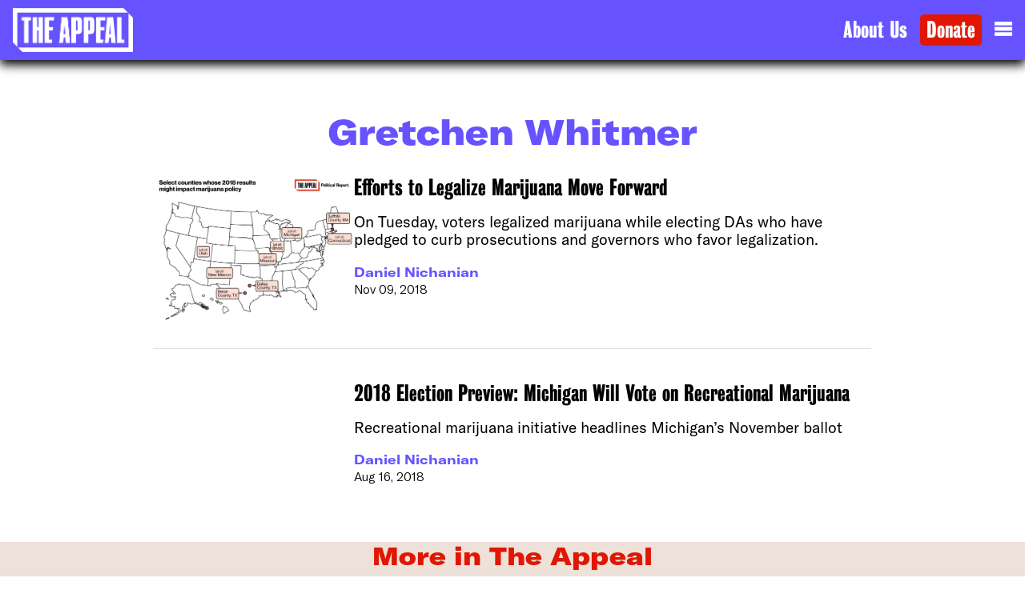

--- FILE ---
content_type: text/html; charset=UTF-8
request_url: https://theappeal.org/politicalreport-category/gretchen-whitmer/
body_size: 12142
content:
<!DOCTYPE html>
<html lang="en-US">
	<head>
		<meta charset="UTF-8">
		<link rel='preload' href='https://theappeal.org/wp-content/themes/ijt/assets/webfonts/GT-America-Extended-Black.subset.woff2' as='font' crossorigin='anonymous' type='font/woff2' />
<link rel='preload' href='https://theappeal.org/wp-content/themes/ijt/assets/webfonts/GT-America-Standard-Regular.subset.woff2' as='font' crossorigin='anonymous' type='font/woff2' />
<link rel='preload' href='https://theappeal.org/wp-content/themes/ijt/assets/webfonts/GT-America-Standard-Light.woff2' as='font' crossorigin='anonymous' type='font/woff2' />
<link rel='preload' href='https://theappeal.org/wp-content/themes/ijt/assets/webfonts/GT-America-Extended-Bold.subset.woff2' as='font' crossorigin='anonymous' type='font/woff2' />
<meta name='robots' content='index, follow, max-image-preview:large, max-snippet:-1, max-video-preview:-1' />
	<style>img:is([sizes="auto" i], [sizes^="auto," i]) { contain-intrinsic-size: 3000px 1500px }</style>
		<!-- Google tag (gtag.js) -->
	<script>
		window.dataLayer = window.dataLayer || [];
		function gtag(){dataLayer.push(arguments);}
		gtag('js', new Date());

		gtag('config', 'G-EFDGBGG5L6', {
			'article_category': [],
			'article_author': ['daniel-nichanian']		});
	</script>
	
	<!-- This site is optimized with the Yoast SEO plugin v25.7 - https://yoast.com/wordpress/plugins/seo/ -->
	<title>Gretchen Whitmer Archives - The Appeal</title>
	<link rel="canonical" href="https://theappeal.org/politicalreport-category/gretchen-whitmer/" />
	<script type="application/ld+json" class="yoast-schema-graph">{"@context":"https://schema.org","@graph":[{"@type":"CollectionPage","@id":"https://theappeal.org/politicalreport-category/gretchen-whitmer/","url":"https://theappeal.org/politicalreport-category/gretchen-whitmer/","name":"Gretchen Whitmer Archives - The Appeal","isPartOf":{"@id":"https://theappeal.org/#website"},"primaryImageOfPage":{"@id":"https://theappeal.org/politicalreport-category/gretchen-whitmer/#primaryimage"},"image":{"@id":"https://theappeal.org/politicalreport-category/gretchen-whitmer/#primaryimage"},"thumbnailUrl":"https://theappeal.org/wp-content/uploads/2018/11/marijuana-map-november-10-2018-1.png","breadcrumb":{"@id":"https://theappeal.org/politicalreport-category/gretchen-whitmer/#breadcrumb"},"inLanguage":"en-US"},{"@type":"ImageObject","inLanguage":"en-US","@id":"https://theappeal.org/politicalreport-category/gretchen-whitmer/#primaryimage","url":"https://theappeal.org/wp-content/uploads/2018/11/marijuana-map-november-10-2018-1.png","contentUrl":"https://theappeal.org/wp-content/uploads/2018/11/marijuana-map-november-10-2018-1.png","width":1200,"height":882},{"@type":"BreadcrumbList","@id":"https://theappeal.org/politicalreport-category/gretchen-whitmer/#breadcrumb","itemListElement":[{"@type":"ListItem","position":1,"name":"Home","item":"https://theappeal.org/"},{"@type":"ListItem","position":2,"name":"Gretchen Whitmer"}]},{"@type":"WebSite","@id":"https://theappeal.org/#website","url":"https://theappeal.org/","name":"The Appeal","description":"Exposing the harms of the criminal legal system and elevating solutions that keep all people safe.","publisher":{"@id":"https://theappeal.org/#organization"},"potentialAction":[{"@type":"SearchAction","target":{"@type":"EntryPoint","urlTemplate":"https://theappeal.org/?s={search_term_string}"},"query-input":{"@type":"PropertyValueSpecification","valueRequired":true,"valueName":"search_term_string"}}],"inLanguage":"en-US"},{"@type":"Organization","@id":"https://theappeal.org/#organization","name":"The Appeal","url":"https://theappeal.org/","logo":{"@type":"ImageObject","inLanguage":"en-US","@id":"https://theappeal.org/#/schema/logo/image/","url":"https://theappeal.org/wp-content/uploads/2023/03/TheAppeal-logo-color-corrected-jpg.webp","contentUrl":"https://theappeal.org/wp-content/uploads/2023/03/TheAppeal-logo-color-corrected-jpg.webp","width":1267,"height":447,"caption":"The Appeal"},"image":{"@id":"https://theappeal.org/#/schema/logo/image/"},"sameAs":["https://facebook.com/AppealNews","https://x.com/theappeal"]}]}</script>
	<!-- / Yoast SEO plugin. -->


<link rel='dns-prefetch' href='//www.googletagmanager.com' />
<link rel="alternate" type="application/rss+xml" title="The Appeal &raquo; Feed" href="https://theappeal.org/theappeal" />
<style id='wp-block-library-inline-css'>
:root{--wp-admin-theme-color:#007cba;--wp-admin-theme-color--rgb:0,124,186;--wp-admin-theme-color-darker-10:#006ba1;--wp-admin-theme-color-darker-10--rgb:0,107,161;--wp-admin-theme-color-darker-20:#005a87;--wp-admin-theme-color-darker-20--rgb:0,90,135;--wp-admin-border-width-focus:2px;--wp-block-synced-color:#7a00df;--wp-block-synced-color--rgb:122,0,223;--wp-bound-block-color:var(--wp-block-synced-color)}@media (min-resolution:192dpi){:root{--wp-admin-border-width-focus:1.5px}}.wp-element-button{cursor:pointer}:root{--wp--preset--font-size--normal:16px;--wp--preset--font-size--huge:42px}:root .has-very-light-gray-background-color{background-color:#eee}:root .has-very-dark-gray-background-color{background-color:#313131}:root .has-very-light-gray-color{color:#eee}:root .has-very-dark-gray-color{color:#313131}:root .has-vivid-green-cyan-to-vivid-cyan-blue-gradient-background{background:linear-gradient(135deg,#00d084,#0693e3)}:root .has-purple-crush-gradient-background{background:linear-gradient(135deg,#34e2e4,#4721fb 50%,#ab1dfe)}:root .has-hazy-dawn-gradient-background{background:linear-gradient(135deg,#faaca8,#dad0ec)}:root .has-subdued-olive-gradient-background{background:linear-gradient(135deg,#fafae1,#67a671)}:root .has-atomic-cream-gradient-background{background:linear-gradient(135deg,#fdd79a,#004a59)}:root .has-nightshade-gradient-background{background:linear-gradient(135deg,#330968,#31cdcf)}:root .has-midnight-gradient-background{background:linear-gradient(135deg,#020381,#2874fc)}.has-regular-font-size{font-size:1em}.has-larger-font-size{font-size:2.625em}.has-normal-font-size{font-size:var(--wp--preset--font-size--normal)}.has-huge-font-size{font-size:var(--wp--preset--font-size--huge)}.has-text-align-center{text-align:center}.has-text-align-left{text-align:left}.has-text-align-right{text-align:right}#end-resizable-editor-section{display:none}.aligncenter{clear:both}.items-justified-left{justify-content:flex-start}.items-justified-center{justify-content:center}.items-justified-right{justify-content:flex-end}.items-justified-space-between{justify-content:space-between}.screen-reader-text{border:0;clip-path:inset(50%);height:1px;margin:-1px;overflow:hidden;padding:0;position:absolute;width:1px;word-wrap:normal!important}.screen-reader-text:focus{background-color:#ddd;clip-path:none;color:#444;display:block;font-size:1em;height:auto;left:5px;line-height:normal;padding:15px 23px 14px;text-decoration:none;top:5px;width:auto;z-index:100000}html :where(.has-border-color){border-style:solid}html :where([style*=border-top-color]){border-top-style:solid}html :where([style*=border-right-color]){border-right-style:solid}html :where([style*=border-bottom-color]){border-bottom-style:solid}html :where([style*=border-left-color]){border-left-style:solid}html :where([style*=border-width]){border-style:solid}html :where([style*=border-top-width]){border-top-style:solid}html :where([style*=border-right-width]){border-right-style:solid}html :where([style*=border-bottom-width]){border-bottom-style:solid}html :where([style*=border-left-width]){border-left-style:solid}html :where(img[class*=wp-image-]){height:auto;max-width:100%}:where(figure){margin:0 0 1em}html :where(.is-position-sticky){--wp-admin--admin-bar--position-offset:var(--wp-admin--admin-bar--height,0px)}@media screen and (max-width:600px){html :where(.is-position-sticky){--wp-admin--admin-bar--position-offset:0px}}
</style>
<style id='dominant-color-styles-inline-css'>
img[data-dominant-color]:not(.has-transparency) { background-color: var(--dominant-color); }
</style>
<style id='monotype-license-inline-css'>
/**
* @license
* MyFonts Webfont Build ID 354880
*
* The fonts listed in this notice are subject to the End User License
* Agreement(s) entered into by the website owner. All other parties are
* explicitly restricted from using the Licensed Webfonts(s).
*
* You may obtain a valid license from one of MyFonts official sites.
* http://www.fonts.com
* http://www.myfonts.com
* http://www.linotype.com
*
*/
</style>
<link rel='stylesheet' id='custom_css-css' href='https://theappeal.org/wp-content/themes/ijt/assets/dist/index.bundle.css?ver=1764907832' media='all' />
<link rel='stylesheet' id='polreport-css' href='https://theappeal.org/wp-content/themes/ijt/assets/dist/polreport.bundle.css?ver=6.8.3' media='all' />
<script src="https://www.googletagmanager.com/gtag/js?id=G-EFDGBGG5L6" id="gtag-js"></script>
<meta name="generator" content="auto-sizes 1.6.0">
<meta name="generator" content="dominant-color-images 1.2.0">
<meta name="generator" content="performance-lab 3.9.0; plugins: auto-sizes, dominant-color-images, speculation-rules, webp-uploads">
    <meta property='og:type' content='article'>
            <meta property="og:title" content="Efforts to Legalize Marijuana Move Forward">
        <meta property='og:url' content='https://theappeal.org/politicalreport/marijuana-november/'>
                <meta property="og:image" content="https://theappeal.org/wp-content/uploads/2018/11/marijuana-map-november-10-2018-1-1200x882.png">
        <meta name="og:description" content="On Tuesday, voters legalized marijuana while electing DAs who have pledged to curb prosecutions and governors who favor legalization.">
    <meta name='twitter:card' content='summary_large_image'>
    <meta name='twitter:site' content='@theappeal'>
    <meta name="generator" content="webp-uploads 2.5.1">
        <meta name="viewport" content="width=device-width, initial-scale=1, shrink-to-fit=no">
        <link rel="icon" href="https://theappeal.org/wp-content/themes/ijt/assets/favicon/favicon.ico" sizes="any">
        <link rel="icon" href="https://theappeal.org/wp-content/themes/ijt/assets/favicon/icon.svg" type="image/svg+xml">
        <link rel="apple-touch-icon" href="https://theappeal.org/wp-content/themes/ijt/assets/favicon/apple-touch-icon.png">
        <link rel="manifest" href="https://theappeal.org/wp-content/themes/ijt/assets/favicon/site.webmanifest">
        <meta name="theme-color" content="#ffffff">
        <meta name="google-site-verification" content="8VAWcgXeOWDTMLDHIi4bnNJhwdPfoqJFAuQYu336w4Q">
        <meta name="google-site-verification" content="_XVK-fzdhldCYq7O8hEmqsVSJy2zrTbgOgIHBWf-a_4">
    <meta name="generator" content="speculation-rules 1.5.0">
<style class='wp-fonts-local'>
@font-face{font-family:GT-America-Standard-Light;font-style:normal;font-weight:400;font-display:swap;src:url('https://theappeal.org/wp-content/themes/ijt/assets/webfonts/GT-America-Standard-Light.woff2') format('woff2');font-stretch:normal;}
@font-face{font-family:GT-America-Standard-Light-Italic;font-style:normal;font-weight:400;font-display:swap;src:url('https://theappeal.org/wp-content/themes/ijt/assets/webfonts/GT-America-Standard-Light-Italic.woff2') format('woff2');font-stretch:normal;}
@font-face{font-family:GT-America-Standard-Regular;font-style:normal;font-weight:400;font-display:swap;src:url('https://theappeal.org/wp-content/themes/ijt/assets/webfonts/GT-America-Standard-Regular.woff2') format('woff2');font-stretch:normal;}
@font-face{font-family:GT-America-Standard-Bold;font-style:normal;font-weight:400;font-display:swap;src:url('https://theappeal.org/wp-content/themes/ijt/assets/webfonts/GT-America-Standard-Bold.woff2') format('woff2');font-stretch:normal;}
@font-face{font-family:GT-America-Standard-Bold-Italic;font-style:normal;font-weight:400;font-display:swap;src:url('https://theappeal.org/wp-content/themes/ijt/assets/webfonts/GT-America-Standard-Bold-Italic.woff2') format('woff2');font-stretch:normal;}
@font-face{font-family:GT-America-Extended-Bold;font-style:normal;font-weight:400;font-display:swap;src:url('https://theappeal.org/wp-content/themes/ijt/assets/webfonts/GT-America-Extended-Bold.woff2') format('woff2');font-stretch:normal;}
@font-face{font-family:GT-America-Extended-Black;font-style:normal;font-weight:400;font-display:swap;src:url('https://theappeal.org/wp-content/themes/ijt/assets/webfonts/GT-America-Extended-Black.woff2') format('woff2');font-stretch:normal;}
@font-face{font-family:"Bureau Grot Comp Bd";font-style:normal;font-weight:400;font-display:swap;src:url('https://theappeal.org/wp-content/themes/ijt/assets/webfonts/BureauGrotCompBd.woff2') format('woff2');font-stretch:normal;}
</style>
		<style id="wp-custom-css">
			@view-transition {
  navigation: auto;
}

table {
	background: white;
}

.apl-article__content .newsletter {
	padding: 1rem;
	margin-block-end: 1rem;
}

.apl-article__content strong {
	font-family: "GT-America-Standard-Bold";
	font-weight: normal;
}

.apl-article article .apl-article__content .newsletter .newsletter__container h2 {
    color: #000;
}

.newsletter.bg-alarm h2 {
	color: white;
}

.apl-article article .newsletter .newsletter__container header {
	padding-block: 0;
}

.apl-article .newsletter .newsletter__container form {
	padding-block-start: 0rem;
}

.apl-article article .newsletter .newsletter__signup-button {
	color: #ffff;
	border-radius: 5px;
}


.apl-article article .newsletter .newsletter__signup-button:hover {
	color: #df1704;
	background-color: #000;
}

.masthead-row figcaption {
	max-inline-size: 200px;
}

.masthead-row .masthead-row__content {
	align-items: flex-start;
}

.pb-5 {
	padding-block-end: 2rem;
}

.wp-block-embed-youtube.wp-embed-aspect-16-9 iframe {
	inline-size: 100%;
	block-size: auto;
	aspect-ratio: 16/9
}

.aligncenter {
	margin-inline: auto;
}

.wp-block-button__link.has-alarm-background-color.has-white-color:hover, .wp-block-button__link.has-alarm-background-color.has-white-color:active {
	background: #000 !important;
	color: #fff !important;
}

article .divider-stars {
	  border: 0;
    color: #df1704;
    margin: 3rem;
    padding: 0;
    text-align: center;
}

article .divider-stars:after {
	    content: "◼︎◼︎◼︎";
}

.apl-article article .wp-block-query h3 {
	font-family: "Bureau Grot Comp Bd";
	text-transform: uppercase;
	border: none;
	margin-block: 0.5rem;
}

.apl-article article .wp-block-query h3 a {
	text-decoration: none;
}

.apl-article article .wp-block-query li {
	margin-block: 0px;
}

.apl-article article .wp-block-query li .wp-block-columns {
	margin-block: 0px;
}		</style>
			</head>
<body class="archive tax-tf_polreportcategory term-gretchen-whitmer term-2135 wp-theme-ijt polreport">
		<header class="main-header">
	<div class="navbar navbar--light ">
	<a class="navbar__brand" aria-label="The Appeal" href="https://theappeal.org">
	 
	<img src="https://theappeal.org/wp-content/themes/ijt/assets/images/TheAppeal-logo-wht_72ppi.png" alt="The Appeal" width="150" height="53">
	</a>
	<nav aria-label="Main Navigation" class="navbar__links">
	<a href="/about-us">About Us</a>
	<button class="navbar__links__donate-button">
			<a href="https://support.truthout.org/page/theappeal">Donate</a>
	</button>
	<div class="navbar__links__hamburger">
		<a href="#" id="hamburger" aria-label="Open Menu">
			<svg viewBox="0 0 100 80" width="22" height="22">
			<rect width="100" height="20"></rect>
			<rect y="30" width="100" height="20"></rect>
			<rect y="60" width="100" height="20"></rect>
			</svg>
		</a>
		<a id="hamburger-x" href="#" aria-label="Close Menu" hidden>
			<svg viewBox="0 0 22 22" height="22" width="22"><line x1="18" x2="6" y1="6" y2="18"></line><line x1="6" x2="18" y1="6" y2="18"></line></svg>
		</a>
	</div>
	</nav>
</div>
		<dialog aria-label="Newsletter Signup" class="bg-summer" id="newsletter-pop">
		<section aria-label="Newsletter Signup" class="newsletter bg-summer">
	<div class="newsletter__container">
	<header>
		<h2>The Appeal in Your Inbox</h2>
		<p>Subscribe to our newsletters for regular updates, analysis and context straight to your email.</p>
	</header>
	<form class="newsletter__form" aria-label="Newsletter Signup Form">
		<div class="newsletter__email-input">
            <input aria-label="Email" type="email" name="EMAIL" class="required email" placeholder="you@example.com" id="mce-EMAIL" required="" value="">
		</div>
        <div style="position: absolute; left: -5000px;" aria-hidden="true"><input type="text" name="b_7e25c7334e53318a9150a62eb_d6d459fc97" tabindex="-1" value=""></div>
		<div>
		<button type="submit" value="signup" class="newsletter__signup-button">Sign Up</button>
		</div>
	</form>
	</div>
</section>
		<a href="#" class="dialog__x" id="newsletter-x" aria-label="Close Newsletter Popup">
			<svg class="svg-icon stroke" viewBox="0 0 24 24" height="24" width="24"><line x1="18" x2="6" y1="6" y2="18"></line><line x1="6" x2="18" y1="6" y2="18"></line></svg>
		</a>
		</dialog>
		<dialog aria-label="Search Dialog" class="bg-summer" id="search-pop">
	<div class="search-dialog">
	<form aria-label="Search Form" action="/" method="get">
		<svg width=22 viewBox="0 0 40 30">
	<g fill="none" fill-rule="evenodd" stroke-linecap="square" stroke-width="3">
	<circle cx="14.203" cy="14.203" r="12.203" />
	<path d="M25.39 19.288l12.203 8.136" />
	</g>
</svg>
		<input autofocus type="search" name="s" id="search" class="search-dialog__search-bar" placeholder="">
	</form>					
	</div>
	<a href="#" id="search-x" aria-label="Close Search Bar">
	<svg viewBox="0 0 24 24" height="24" width="24"><line x1="18" x2="6" y1="6" y2="18"></line><line x1="6" x2="18" y1="6" y2="18"></line></svg>
	</a>
</dialog>
		<dialog aria-label="Mobile Navigation Menu" class="bg-alarm" id="hamburger-dialog">
	<nav aria-label="Social Media Links" class="hamburger__social-icons">
	<a aria-label="Visit us on Facebook" href="https://facebook.com/AppealNews" target="_blank"><svg height="17" width="22" version="1.1" xmlns="http://www.w3.org/2000/svg" viewBox="0 0 310 310">
	<path d="M81.703,165.106h33.981V305c0,2.762,2.238,5,5,5h57.616c2.762,0,5-2.238,5-5V165.765h39.064 c2.54,0,4.677-1.906,4.967-4.429l5.933-51.502c0.163-1.417-0.286-2.836-1.234-3.899c-0.949-1.064-2.307-1.673-3.732-1.673h-44.996 V71.978c0-9.732,5.24-14.667,15.576-14.667c1.473,0,29.42,0,29.42,0c2.762,0,5-2.239,5-5V5.037c0-2.762-2.238-5-5-5h-40.545 C187.467,0.023,186.832,0,185.896,0c-7.035,0-31.488,1.381-50.804,19.151c-21.402,19.692-18.427,43.27-17.716,47.358v37.752H81.703 c-2.762,0-5,2.238-5,5v50.844C76.703,162.867,78.941,165.106,81.703,165.106z"></path>
</svg>
</a>
	<a aria-label="Follow us on Twitter" href="https://twitter.com/theappeal" target="_blank"><svg width="22" height="17" xmlns="http://www.w3.org/2000/svg" viewBox="0 0 248 204">
	<path d="M221.95 51.29c.15 2.17.15 4.34.15 6.53 0 66.73-50.8 143.69-143.69 143.69v-.04c-27.44.04-54.31-7.82-77.41-22.64 3.99.48 8 .72 12.02.73 22.74.02 44.83-7.61 62.72-21.66-21.61-.41-40.56-14.5-47.18-35.07 7.57 1.46 15.37 1.16 22.8-.87-23.56-4.76-40.51-25.46-40.51-49.5v-.64c7.02 3.91 14.88 6.08 22.92 6.32C11.58 63.31 4.74 33.79 18.14 10.71c25.64 31.55 63.47 50.73 104.08 52.76-4.07-17.54 1.49-35.92 14.61-48.25 20.34-19.12 52.33-18.14 71.45 2.19 11.31-2.23 22.15-6.38 32.07-12.26-3.77 11.69-11.66 21.62-22.2 27.93 10.01-1.18 19.79-3.86 29-7.95-6.78 10.16-15.32 19.01-25.2 26.16z"></path>
</svg>
</a>
	<a aria-label="Follow us on Instagram" href="https://www.instagram.com/appeal_news/" target="_blank"><svg width="22" height="17" xmlns="http://www.w3.org/2000/svg" viewBox="0 0 256 256">
	<g transform="translate(-57.6,-57.6) scale(1.45,1.45)">
	<g fill-rule="nonzero" stroke="none" stroke-width="1" stroke-linecap="butt" stroke-linejoin="miter" stroke-miterlimit="10" stroke-dasharray="" stroke-dashoffset="0" font-family="none" font-weight="none" font-size="none" text-anchor="none" style="mix-blend-mode: normal">
		<g transform="scale(8,8)">
		<path d="M11.46875,5c-3.55078,0 -6.46875,2.91406 -6.46875,6.46875v9.0625c0,3.55078 2.91406,6.46875 6.46875,6.46875h9.0625c3.55078,0 6.46875,-2.91406 6.46875,-6.46875v-9.0625c0,-3.55078 -2.91406,-6.46875 -6.46875,-6.46875zM11.46875,7h9.0625c2.47266,0 4.46875,1.99609 4.46875,4.46875v9.0625c0,2.47266 -1.99609,4.46875 -4.46875,4.46875h-9.0625c-2.47266,0 -4.46875,-1.99609 -4.46875,-4.46875v-9.0625c0,-2.47266 1.99609,-4.46875 4.46875,-4.46875zM21.90625,9.1875c-0.50391,0 -0.90625,0.40234 -0.90625,0.90625c0,0.50391 0.40234,0.90625 0.90625,0.90625c0.50391,0 0.90625,-0.40234 0.90625,-0.90625c0,-0.50391 -0.40234,-0.90625 -0.90625,-0.90625zM16,10c-3.30078,0 -6,2.69922 -6,6c0,3.30078 2.69922,6 6,6c3.30078,0 6,-2.69922 6,-6c0,-3.30078 -2.69922,-6 -6,-6zM16,12c2.22266,0 4,1.77734 4,4c0,2.22266 -1.77734,4 -4,4c-2.22266,0 -4,-1.77734 -4,-4c0,-2.22266 1.77734,-4 4,-4z"></path>
		</g>
	</g>
	</g>
</svg>
</a>

	<a aria-label="Apple News" href="https://apple.news/T9UrwGMycREejLvdAOVBHCQ" id="applenews-click"><svg xmlns="http://www.w3.org/2000/svg" viewBox="0 0 139.8 142.04" width="15" height="15">
	<path d="M5685.7,4063v-55.66s19.41,36.09,61,63.39l-52.92.3A8,8,0,0,1,5685.7,4063Z" transform="translate(-5685.7 -3928.98)" />
	<polygon points="0 37.23 104.5 141.74 139.8 141.74 139.8 105.3 37.92 0 0 0 0 37.23" />
	<path d="M5764.73,3929h52.4a8.36,8.36,0,0,1,8.36,8.36v54.46S5804.93,3955.71,5764.73,3929Z" transform="translate(-5685.7 -3928.98)" />
</svg>
</a>
	</nav>
	<section aria-label="Search form" class="search-dialog">
	<form action="/" method="get">
		<svg width=22 viewBox="0 0 40 30">
	<g fill="none" fill-rule="evenodd" stroke-linecap="square" stroke-width="3">
	<circle cx="14.203" cy="14.203" r="12.203" />
	<path d="M25.39 19.288l12.203 8.136" />
	</g>
</svg>
		<input autofocus type="search" name="s" id="search" class="form-control" placeholder="">
	</form>
	</section>
	<section aria-labelledby="hamburger-topics-nav-title" class="hamburger__topics">
	<h2 id="hamburger-topics-nav-title">Topics</h2>
	<nav id="hamburger-subnav" class="bg-alarm" aria-label="Topics Menu"><ul id="menu-footer-topics-menu" class="nav"><li id="menu-item-27611" class="menu-item menu-item-type-taxonomy menu-item-object-category menu-item-27611"><a href="https://theappeal.org/topics/policing/">Policing</a></li>
<li id="menu-item-27613" class="menu-item menu-item-type-taxonomy menu-item-object-category menu-item-27613"><a href="https://theappeal.org/topics/pretrial/">Pretrial</a></li>
<li id="menu-item-27614" class="menu-item menu-item-type-taxonomy menu-item-object-category menu-item-27614"><a href="https://theappeal.org/topics/prosecution/">Prosecution</a></li>
<li id="menu-item-27615" class="menu-item menu-item-type-taxonomy menu-item-object-category menu-item-27615"><a href="https://theappeal.org/topics/punishment/">Punishment</a></li>
<li id="menu-item-27610" class="menu-item menu-item-type-taxonomy menu-item-object-category menu-item-27610"><a href="https://theappeal.org/topics/criminalization/">Criminalization</a></li>
<li id="menu-item-27612" class="menu-item menu-item-type-taxonomy menu-item-object-category menu-item-27612"><a href="https://theappeal.org/topics/politics/">Politics</a></li>
<li id="menu-item-27609" class="menu-item menu-item-type-taxonomy menu-item-object-category menu-item-27609"><a href="https://theappeal.org/topics/alternatives/">Alternatives</a></li>
<li id="menu-item-27616" class="menu-item menu-item-type-taxonomy menu-item-object-category menu-item-27616"><a href="https://theappeal.org/topics/national-newsletter/">Newsletter</a></li>
</ul></nav>	</section>
</dialog>
			</header>
<main>
	<h1>Gretchen Whitmer</h1>
	<section aria-label="Article Feed" class="apl-article-list">
		<div class="container">
			<div class="row">
			<article aria-labelledby="article-detail-title-18453" class="apl-article-detail">
		<a class="apl-article-detail__thumbnail" href="https://theappeal.org/politicalreport/marijuana-november/" aria-label="Efforts to Legalize Marijuana Move Forward">
		<img width="1200" height="882" src="https://theappeal.org/wp-content/uploads/2018/11/marijuana-map-november-10-2018-1-1200x882.png" class="attachment-large size-large wp-post-image" alt="" decoding="async" loading="lazy" srcset="https://theappeal.org/wp-content/uploads/2018/11/marijuana-map-november-10-2018-1.png 1200w, https://theappeal.org/wp-content/uploads/2018/11/marijuana-map-november-10-2018-1-300x221.png 300w, https://theappeal.org/wp-content/uploads/2018/11/marijuana-map-november-10-2018-1-600x441.png 600w, https://theappeal.org/wp-content/uploads/2018/11/marijuana-map-november-10-2018-1-768x564.png 768w" sizes="auto, (max-width: 1200px) 100vw, 1200px" />	</a>
		<div class="apl-article-detail__details">
	<h3 id="article-detail-title-18453"><a href="https://theappeal.org/politicalreport/marijuana-november/">Efforts to Legalize Marijuana Move Forward</a></h3>
	<div class="apl-dek"><p>On Tuesday, voters legalized marijuana while electing DAs who have pledged to curb prosecutions and governors who favor legalization.</p>
</div>
	<address class="apl-author"><a href="https://theappeal.org/authors/daniel-nichanian/" rel="author">Daniel Nichanian</a></address><time datetime="2018-11-09T15:55:06-05:00">Nov 09, 2018</time>
	</div>
</article>
		</div>
			<div class="row">
			<article aria-labelledby="article-detail-title-98" class="apl-article-detail">
		<a class="apl-article-detail__thumbnail" href="https://theappeal.org/politicalreport/referendum-marijuana-michigan/" aria-label="2018 Election Preview: Michigan Will Vote on Recreational Marijuana">
			</a>
		<div class="apl-article-detail__details">
	<h3 id="article-detail-title-98"><a href="https://theappeal.org/politicalreport/referendum-marijuana-michigan/">2018 Election Preview: Michigan Will Vote on Recreational Marijuana</a></h3>
	<div class="apl-dek"><p>Recreational marijuana initiative headlines Michigan&#8217;s November ballot </p>
</div>
	<address class="apl-author"><a href="https://theappeal.org/authors/daniel-nichanian/" rel="author">Daniel Nichanian</a></address><time datetime="2018-08-16T04:18:38-04:00">Aug 16, 2018</time>
	</div>
</article>
		</div>
			</div>
</section>
		<!-- LATEST POSTS FROM  ** THIS **  CATEGORY -->
	<footer aria-labelledby="title-footer-https://theappeal.org" class="bg-summer apl-article__more-in-topic">
		<h2 id="title-footer-https://theappeal.org"><a href="https://theappeal.org">More in The Appeal</a></h2>  
		<div class="container">
			<div class="row">
				<article aria-labelledby="list-title-34700" class="apl-article-item-list">
		<div class="apl-article-item-list__thumbnail">
		<a href="https://theappeal.org/alabama-solution-solitary-confinement/" aria-label="After Exposing Prison Horrors, Incarcerated Whistleblowers Are Moved to Solitary">
		<img width="600" height="338" src="https://theappeal.org/wp-content/uploads/2026/01/the-alabama-solution_1-600x338.webp" class="attachment-medium size-medium not-transparent wp-post-image" alt="" decoding="async" loading="lazy" srcset="https://theappeal.org/wp-content/uploads/2026/01/the-alabama-solution_1-600x338.webp 600w, https://theappeal.org/wp-content/uploads/2026/01/the-alabama-solution_1-1200x675.webp 1200w, https://theappeal.org/wp-content/uploads/2026/01/the-alabama-solution_1-300x169.webp 300w, https://theappeal.org/wp-content/uploads/2026/01/the-alabama-solution_1-768x432.webp 768w, https://theappeal.org/wp-content/uploads/2026/01/the-alabama-solution_1-1536x864.webp 1536w, https://theappeal.org/wp-content/uploads/2026/01/the-alabama-solution_1-908x511.webp 908w, https://theappeal.org/wp-content/uploads/2026/01/the-alabama-solution_1.webp 1920w" sizes="auto, (max-width: 600px) 100vw, 600px" data-has-transparency="false" data-dominant-color="79726d" style="--dominant-color: #79726d;" />		</a>
	</div>
		<div class="apl-article-item-list__details">
	<h3 id="list-title-34700"><a href="https://theappeal.org/alabama-solution-solitary-confinement/">After Exposing Prison Horrors, Incarcerated Whistleblowers Are Moved to Solitary</a></h3>
	<address class="apl-author"><a href="https://theappeal.org/authors/katie-rose-quandt/" rel="author">Katie Rose Quandt</a></address>
	</div>
</article>

<article aria-labelledby="list-title-34697" class="apl-article-item-list">
		<div class="apl-article-item-list__thumbnail">
		<a href="https://theappeal.org/york-county-pennsylvania-restraint-chairs-everett-palmer/" aria-label="York County Leads Pennsylvania in Restraint Chair Use, Despite Deadly History">
		<img width="600" height="438" src="https://theappeal.org/wp-content/uploads/2026/01/Restraint_chair_used_for_enteral_feeding_-b-600x438.webp" class="attachment-medium size-medium not-transparent wp-post-image" alt="" decoding="async" loading="lazy" srcset="https://theappeal.org/wp-content/uploads/2026/01/Restraint_chair_used_for_enteral_feeding_-b-600x438.webp 600w, https://theappeal.org/wp-content/uploads/2026/01/Restraint_chair_used_for_enteral_feeding_-b-300x219.webp 300w, https://theappeal.org/wp-content/uploads/2026/01/Restraint_chair_used_for_enteral_feeding_-b-768x561.webp 768w, https://theappeal.org/wp-content/uploads/2026/01/Restraint_chair_used_for_enteral_feeding_-b-699x511.webp 699w, https://theappeal.org/wp-content/uploads/2026/01/Restraint_chair_used_for_enteral_feeding_-b.webp 1062w" sizes="auto, (max-width: 600px) 100vw, 600px" data-has-transparency="false" data-dominant-color="87847e" style="--dominant-color: #87847e;" />		</a>
	</div>
		<div class="apl-article-item-list__details">
	<h3 id="list-title-34697"><a href="https://theappeal.org/york-county-pennsylvania-restraint-chairs-everett-palmer/">York County Leads Pennsylvania in Restraint Chair Use, Despite Deadly History</a></h3>
	<address class="apl-author"><a href="https://theappeal.org/authors/elizabeth-weill-greenberg/" rel="author">Elizabeth Weill-Greenberg</a></address>
	</div>
</article>

<article aria-labelledby="list-title-34695" class="apl-article-item-list">
		<div class="apl-article-item-list__thumbnail">
		<a href="https://theappeal.org/pepper-sprayed-praying-muslim-prisoners-missouri/" aria-label="Pepper-Sprayed for Praying">
		<img width="600" height="458" src="https://theappeal.org/wp-content/uploads/2026/01/pexels-uma-media-2149408028-31035062-600x458.webp" class="attachment-medium size-medium not-transparent wp-post-image" alt="" decoding="async" loading="lazy" srcset="https://theappeal.org/wp-content/uploads/2026/01/pexels-uma-media-2149408028-31035062-600x458.webp 600w, https://theappeal.org/wp-content/uploads/2026/01/pexels-uma-media-2149408028-31035062-1200x916.webp 1200w, https://theappeal.org/wp-content/uploads/2026/01/pexels-uma-media-2149408028-31035062-300x229.webp 300w, https://theappeal.org/wp-content/uploads/2026/01/pexels-uma-media-2149408028-31035062-768x586.webp 768w, https://theappeal.org/wp-content/uploads/2026/01/pexels-uma-media-2149408028-31035062-1536x1172.webp 1536w, https://theappeal.org/wp-content/uploads/2026/01/pexels-uma-media-2149408028-31035062-2048x1563.webp 2048w, https://theappeal.org/wp-content/uploads/2026/01/pexels-uma-media-2149408028-31035062-670x511.webp 670w" sizes="auto, (max-width: 600px) 100vw, 600px" data-has-transparency="false" data-dominant-color="a28c75" style="--dominant-color: #a28c75;" />		</a>
	</div>
		<div class="apl-article-item-list__details">
	<h3 id="list-title-34695"><a href="https://theappeal.org/pepper-sprayed-praying-muslim-prisoners-missouri/">Pepper-Sprayed for Praying</a></h3>
	<address class="apl-author"><a href="https://theappeal.org/authors/khawla-nakua/" rel="author">Khawla Nakua</a></address>
	</div>
</article>

<article aria-labelledby="list-title-34693" class="apl-article-item-list">
		<div class="apl-article-item-list__thumbnail">
		<a href="https://theappeal.org/ice-deaths-detention-record-high/" aria-label="Deaths in Detention Warn of Horrors Behind ICE’s Prison Walls">
		<img width="600" height="400" src="https://theappeal.org/wp-content/uploads/2025/04/fence-pixabay-TungArt7-600x400.webp" class="attachment-medium size-medium not-transparent wp-post-image" alt="This photo shows a close-up of a barbed wire fence." decoding="async" loading="lazy" srcset="https://theappeal.org/wp-content/uploads/2025/04/fence-pixabay-TungArt7-600x400.webp 600w, https://theappeal.org/wp-content/uploads/2025/04/fence-pixabay-TungArt7-1200x800.webp 1200w, https://theappeal.org/wp-content/uploads/2025/04/fence-pixabay-TungArt7-300x200.webp 300w, https://theappeal.org/wp-content/uploads/2025/04/fence-pixabay-TungArt7-768x512.webp 768w, https://theappeal.org/wp-content/uploads/2025/04/fence-pixabay-TungArt7-1536x1024.webp 1536w, https://theappeal.org/wp-content/uploads/2025/04/fence-pixabay-TungArt7-767x511.webp 767w, https://theappeal.org/wp-content/uploads/2025/04/fence-pixabay-TungArt7.webp 1920w" sizes="auto, (max-width: 600px) 100vw, 600px" data-has-transparency="false" data-dominant-color="7c8893" style="--dominant-color: #7c8893;" />		</a>
	</div>
		<div class="apl-article-item-list__details">
	<h3 id="list-title-34693"><a href="https://theappeal.org/ice-deaths-detention-record-high/">Deaths in Detention Warn of Horrors Behind ICE’s Prison Walls</a></h3>
	<address class="apl-author"><a href="https://theappeal.org/authors/mike-ludwig/" rel="author">Mike Ludwig</a>, <a href="https://theappeal.org/authors/truthout/" rel="author">Truthout</a></address>
	</div>
</article>

			</div>
		</div>
	</footer>
			</main>
	<footer class="bg-strength">
		<div class="container">
		<div class="row">
			<div class="footer__title"><img loading="lazy" alt="" width="200" height="71" src="https://theappeal.org/wp-content/themes/ijt/assets/images/TheAppeal-logo-bw-2-300x106.webp"></div>
			<div class="footer__title__social-icons">
				<a aria-label="Visit us on Facebook" href="https://facebook.com/AppealNews" target="_blank"><svg height="17" width="22" version="1.1" xmlns="http://www.w3.org/2000/svg" viewBox="0 0 310 310">
	<path d="M81.703,165.106h33.981V305c0,2.762,2.238,5,5,5h57.616c2.762,0,5-2.238,5-5V165.765h39.064 c2.54,0,4.677-1.906,4.967-4.429l5.933-51.502c0.163-1.417-0.286-2.836-1.234-3.899c-0.949-1.064-2.307-1.673-3.732-1.673h-44.996 V71.978c0-9.732,5.24-14.667,15.576-14.667c1.473,0,29.42,0,29.42,0c2.762,0,5-2.239,5-5V5.037c0-2.762-2.238-5-5-5h-40.545 C187.467,0.023,186.832,0,185.896,0c-7.035,0-31.488,1.381-50.804,19.151c-21.402,19.692-18.427,43.27-17.716,47.358v37.752H81.703 c-2.762,0-5,2.238-5,5v50.844C76.703,162.867,78.941,165.106,81.703,165.106z"></path>
</svg>
</a>
				<a aria-label="Follow us on Twitter" href="https://twitter.com/theappeal" target="_blank"><svg width="22" height="17" xmlns="http://www.w3.org/2000/svg" viewBox="0 0 248 204">
	<path d="M221.95 51.29c.15 2.17.15 4.34.15 6.53 0 66.73-50.8 143.69-143.69 143.69v-.04c-27.44.04-54.31-7.82-77.41-22.64 3.99.48 8 .72 12.02.73 22.74.02 44.83-7.61 62.72-21.66-21.61-.41-40.56-14.5-47.18-35.07 7.57 1.46 15.37 1.16 22.8-.87-23.56-4.76-40.51-25.46-40.51-49.5v-.64c7.02 3.91 14.88 6.08 22.92 6.32C11.58 63.31 4.74 33.79 18.14 10.71c25.64 31.55 63.47 50.73 104.08 52.76-4.07-17.54 1.49-35.92 14.61-48.25 20.34-19.12 52.33-18.14 71.45 2.19 11.31-2.23 22.15-6.38 32.07-12.26-3.77 11.69-11.66 21.62-22.2 27.93 10.01-1.18 19.79-3.86 29-7.95-6.78 10.16-15.32 19.01-25.2 26.16z"></path>
</svg>
</a>
			</div>	
			</div>
			<div class="row">
			<section aria-label="Search Form" class="footer__search">
				<form action="/" method="get">
				<input type="search" aria-label="Search" name="s" id="footer-search" class="form-control" placeholder="">
					<svg width="20" height="15" viewBox="0 0 40 30">
					<g fill="none" fill-rule="evenodd" stroke-linecap="square" stroke-width="3">
						<circle cx="14.203" cy="14.203" r="12.203"/>
						<path class="fill" d="M25.39 19.288l12.203 8.136"/>
					</g>
					</svg>
				</form>					
				<div class="nav-title">
					Exposing the harms of the criminal legal system and elevating solutions that keep all people safe.				</div>	
				</section>
				<section class="footer__links">
				<nav aria-labelledby="footer__nav--topics__title">
					<h2 id="footer__nav--topics__title">
						Topics
					</h2>
					<div class="menu-footer-topics-menu-container"><ul id="menu-footer-topics-menu-1" class=""><li class="menu-item menu-item-type-taxonomy menu-item-object-category menu-item-27611"><a href="https://theappeal.org/topics/policing/">Policing</a></li>
<li class="menu-item menu-item-type-taxonomy menu-item-object-category menu-item-27613"><a href="https://theappeal.org/topics/pretrial/">Pretrial</a></li>
<li class="menu-item menu-item-type-taxonomy menu-item-object-category menu-item-27614"><a href="https://theappeal.org/topics/prosecution/">Prosecution</a></li>
<li class="menu-item menu-item-type-taxonomy menu-item-object-category menu-item-27615"><a href="https://theappeal.org/topics/punishment/">Punishment</a></li>
<li class="menu-item menu-item-type-taxonomy menu-item-object-category menu-item-27610"><a href="https://theappeal.org/topics/criminalization/">Criminalization</a></li>
<li class="menu-item menu-item-type-taxonomy menu-item-object-category menu-item-27612"><a href="https://theappeal.org/topics/politics/">Politics</a></li>
<li class="menu-item menu-item-type-taxonomy menu-item-object-category menu-item-27609"><a href="https://theappeal.org/topics/alternatives/">Alternatives</a></li>
<li class="menu-item menu-item-type-taxonomy menu-item-object-category menu-item-27616"><a href="https://theappeal.org/topics/national-newsletter/">Newsletter</a></li>
</ul></div>				</nav>
			<nav aria-labelledby="footer__nav--learn-more__title">
			<h2 id="footer__nav--learn-more__title">Learn More</h2>    
			<div class="menu-footer-learn-more-menu-container"><ul id="menu-footer-learn-more-menu" class=""><li id="menu-item-26864" class="menu-item menu-item-type-custom menu-item-object-custom menu-item-26864"><a href="https://theappeal.org/about-us/">About The Appeal</a></li>
<li id="menu-item-26863" class="menu-item menu-item-type-post_type menu-item-object-page menu-item-26863"><a href="https://theappeal.org/transparency-policies/">Transparency Policies</a></li>
<li id="menu-item-26866" class="menu-item menu-item-type-custom menu-item-object-custom menu-item-26866"><a href="https://theappeal.org/donate/">Donate</a></li>
</ul></div>			</nav>
			<nav aria-labelledby="footer__nav--contact__title">
			<h2 id="footer__nav--contact__title">Contact</h2>    
			<div class="menu-footer-contact-menu-container"><ul id="menu-footer-contact-menu" class=""><li id="menu-item-2274" class="menu-item menu-item-type-post_type menu-item-object-page menu-item-2274"><a href="https://theappeal.org/contact/">Contact</a></li>
<li id="menu-item-27618" class="menu-item menu-item-type-post_type menu-item-object-page menu-item-27618"><a href="https://theappeal.org/manage-your-recurring-donation/">Manage Your Recurring Donation</a></li>
</ul></div>			</nav>
		</section>	
		</div>
		<p class="copyright">Copyright &copy; 2026 The Appeal</p>
	</div>
	</footer>
	<script type="speculationrules">
{"prerender":[{"source":"document","where":{"and":[{"href_matches":"\/*"},{"not":{"href_matches":["\/wp-*.php","\/wp-admin\/*","\/wp-content\/uploads\/*","\/wp-content\/*","\/wp-content\/plugins\/*","\/wp-content\/themes\/ijt\/*","\/*\\?(.+)"]}},{"not":{"selector_matches":"a[rel~=\"nofollow\"]"}},{"not":{"selector_matches":".no-prerender, .no-prerender a"}},{"not":{"selector_matches":".no-prefetch, .no-prefetch a"}}]},"eagerness":"moderate"}]}
</script>
<style id='global-styles-inline-css'>
:root{--wp--preset--aspect-ratio--square: 1;--wp--preset--aspect-ratio--4-3: 4/3;--wp--preset--aspect-ratio--3-4: 3/4;--wp--preset--aspect-ratio--3-2: 3/2;--wp--preset--aspect-ratio--2-3: 2/3;--wp--preset--aspect-ratio--16-9: 16/9;--wp--preset--aspect-ratio--9-16: 9/16;--wp--preset--color--black: #000000;--wp--preset--color--cyan-bluish-gray: #abb8c3;--wp--preset--color--white: #ffffff;--wp--preset--color--pale-pink: #f78da7;--wp--preset--color--vivid-red: #cf2e2e;--wp--preset--color--luminous-vivid-orange: #ff6900;--wp--preset--color--luminous-vivid-amber: #fcb900;--wp--preset--color--light-green-cyan: #7bdcb5;--wp--preset--color--vivid-green-cyan: #00d084;--wp--preset--color--pale-cyan-blue: #8ed1fc;--wp--preset--color--vivid-cyan-blue: #0693e3;--wp--preset--color--vivid-purple: #9b51e0;--wp--preset--color--strength: #000000;--wp--preset--color--alarm: #df1704;--wp--preset--color--nighttime: #2e6ab3;--wp--preset--color--summer: #eee1d9;--wp--preset--color--caution: #fdb813;--wp--preset--color--winter: #dcd8d6;--wp--preset--color--newsblurbs: #f0edee;--wp--preset--gradient--vivid-cyan-blue-to-vivid-purple: linear-gradient(135deg,rgba(6,147,227,1) 0%,rgb(155,81,224) 100%);--wp--preset--gradient--light-green-cyan-to-vivid-green-cyan: linear-gradient(135deg,rgb(122,220,180) 0%,rgb(0,208,130) 100%);--wp--preset--gradient--luminous-vivid-amber-to-luminous-vivid-orange: linear-gradient(135deg,rgba(252,185,0,1) 0%,rgba(255,105,0,1) 100%);--wp--preset--gradient--luminous-vivid-orange-to-vivid-red: linear-gradient(135deg,rgba(255,105,0,1) 0%,rgb(207,46,46) 100%);--wp--preset--gradient--very-light-gray-to-cyan-bluish-gray: linear-gradient(135deg,rgb(238,238,238) 0%,rgb(169,184,195) 100%);--wp--preset--gradient--cool-to-warm-spectrum: linear-gradient(135deg,rgb(74,234,220) 0%,rgb(151,120,209) 20%,rgb(207,42,186) 40%,rgb(238,44,130) 60%,rgb(251,105,98) 80%,rgb(254,248,76) 100%);--wp--preset--gradient--blush-light-purple: linear-gradient(135deg,rgb(255,206,236) 0%,rgb(152,150,240) 100%);--wp--preset--gradient--blush-bordeaux: linear-gradient(135deg,rgb(254,205,165) 0%,rgb(254,45,45) 50%,rgb(107,0,62) 100%);--wp--preset--gradient--luminous-dusk: linear-gradient(135deg,rgb(255,203,112) 0%,rgb(199,81,192) 50%,rgb(65,88,208) 100%);--wp--preset--gradient--pale-ocean: linear-gradient(135deg,rgb(255,245,203) 0%,rgb(182,227,212) 50%,rgb(51,167,181) 100%);--wp--preset--gradient--electric-grass: linear-gradient(135deg,rgb(202,248,128) 0%,rgb(113,206,126) 100%);--wp--preset--gradient--midnight: linear-gradient(135deg,rgb(2,3,129) 0%,rgb(40,116,252) 100%);--wp--preset--font-size--small: 13px;--wp--preset--font-size--medium: 20px;--wp--preset--font-size--large: 36px;--wp--preset--font-size--x-large: 42px;--wp--preset--font-family--gt-america-standard-light: GT-America-Standard-Light;--wp--preset--font-family--gt-america-light-italic: GT-America-Standard-Light-Italic;--wp--preset--font-family--gt-america-standard-regular: GT-America-Standard-Regular;--wp--preset--font-family--gt-america-standard-bold: GT-America-Standard-Bold;--wp--preset--font-family--gt-america-standard-bold-italic: GT-America-Standard-Bold-Italic;--wp--preset--font-family--gt-america-extended-bold: GT-America-Extended-Bold;--wp--preset--font-family--gt-america-extended-black: GT-America-Extended-Black;--wp--preset--font-family--bureau-grot-comp-bd: Bureau Grot Comp Bd, Adjusted;--wp--preset--spacing--20: 0.44rem;--wp--preset--spacing--30: 0.67rem;--wp--preset--spacing--40: 1rem;--wp--preset--spacing--50: 1.5rem;--wp--preset--spacing--60: 2.25rem;--wp--preset--spacing--70: 3.38rem;--wp--preset--spacing--80: 5.06rem;--wp--preset--shadow--natural: 6px 6px 9px rgba(0, 0, 0, 0.2);--wp--preset--shadow--deep: 12px 12px 50px rgba(0, 0, 0, 0.4);--wp--preset--shadow--sharp: 6px 6px 0px rgba(0, 0, 0, 0.2);--wp--preset--shadow--outlined: 6px 6px 0px -3px rgba(255, 255, 255, 1), 6px 6px rgba(0, 0, 0, 1);--wp--preset--shadow--crisp: 6px 6px 0px rgba(0, 0, 0, 1);}:root { --wp--style--global--content-size: 600px;--wp--style--global--wide-size: 1200px; }:where(body) { margin: 0; }.wp-site-blocks > .alignleft { float: left; margin-right: 2em; }.wp-site-blocks > .alignright { float: right; margin-left: 2em; }.wp-site-blocks > .aligncenter { justify-content: center; margin-left: auto; margin-right: auto; }:where(.wp-site-blocks) > * { margin-block-start: 24px; margin-block-end: 0; }:where(.wp-site-blocks) > :first-child { margin-block-start: 0; }:where(.wp-site-blocks) > :last-child { margin-block-end: 0; }:root { --wp--style--block-gap: 24px; }:root :where(.is-layout-flow) > :first-child{margin-block-start: 0;}:root :where(.is-layout-flow) > :last-child{margin-block-end: 0;}:root :where(.is-layout-flow) > *{margin-block-start: 24px;margin-block-end: 0;}:root :where(.is-layout-constrained) > :first-child{margin-block-start: 0;}:root :where(.is-layout-constrained) > :last-child{margin-block-end: 0;}:root :where(.is-layout-constrained) > *{margin-block-start: 24px;margin-block-end: 0;}:root :where(.is-layout-flex){gap: 24px;}:root :where(.is-layout-grid){gap: 24px;}.is-layout-flow > .alignleft{float: left;margin-inline-start: 0;margin-inline-end: 2em;}.is-layout-flow > .alignright{float: right;margin-inline-start: 2em;margin-inline-end: 0;}.is-layout-flow > .aligncenter{margin-left: auto !important;margin-right: auto !important;}.is-layout-constrained > .alignleft{float: left;margin-inline-start: 0;margin-inline-end: 2em;}.is-layout-constrained > .alignright{float: right;margin-inline-start: 2em;margin-inline-end: 0;}.is-layout-constrained > .aligncenter{margin-left: auto !important;margin-right: auto !important;}.is-layout-constrained > :where(:not(.alignleft):not(.alignright):not(.alignfull)){max-width: var(--wp--style--global--content-size);margin-left: auto !important;margin-right: auto !important;}.is-layout-constrained > .alignwide{max-width: var(--wp--style--global--wide-size);}body .is-layout-flex{display: flex;}.is-layout-flex{flex-wrap: wrap;align-items: center;}.is-layout-flex > :is(*, div){margin: 0;}body .is-layout-grid{display: grid;}.is-layout-grid > :is(*, div){margin: 0;}body{font-family: var(--wp--preset--font-family--gt-america-standard-light);padding-top: 0px;padding-right: 0px;padding-bottom: 0px;padding-left: 0px;}a:where(:not(.wp-element-button)){text-decoration: none;}:root :where(.wp-element-button, .wp-block-button__link){background-color: #32373c;border-width: 0;color: #fff;font-family: inherit;font-size: inherit;line-height: inherit;padding: calc(0.667em + 2px) calc(1.333em + 2px);text-decoration: none;}.has-black-color{color: var(--wp--preset--color--black) !important;}.has-cyan-bluish-gray-color{color: var(--wp--preset--color--cyan-bluish-gray) !important;}.has-white-color{color: var(--wp--preset--color--white) !important;}.has-pale-pink-color{color: var(--wp--preset--color--pale-pink) !important;}.has-vivid-red-color{color: var(--wp--preset--color--vivid-red) !important;}.has-luminous-vivid-orange-color{color: var(--wp--preset--color--luminous-vivid-orange) !important;}.has-luminous-vivid-amber-color{color: var(--wp--preset--color--luminous-vivid-amber) !important;}.has-light-green-cyan-color{color: var(--wp--preset--color--light-green-cyan) !important;}.has-vivid-green-cyan-color{color: var(--wp--preset--color--vivid-green-cyan) !important;}.has-pale-cyan-blue-color{color: var(--wp--preset--color--pale-cyan-blue) !important;}.has-vivid-cyan-blue-color{color: var(--wp--preset--color--vivid-cyan-blue) !important;}.has-vivid-purple-color{color: var(--wp--preset--color--vivid-purple) !important;}.has-strength-color{color: var(--wp--preset--color--strength) !important;}.has-alarm-color{color: var(--wp--preset--color--alarm) !important;}.has-nighttime-color{color: var(--wp--preset--color--nighttime) !important;}.has-summer-color{color: var(--wp--preset--color--summer) !important;}.has-caution-color{color: var(--wp--preset--color--caution) !important;}.has-winter-color{color: var(--wp--preset--color--winter) !important;}.has-newsblurbs-color{color: var(--wp--preset--color--newsblurbs) !important;}.has-black-background-color{background-color: var(--wp--preset--color--black) !important;}.has-cyan-bluish-gray-background-color{background-color: var(--wp--preset--color--cyan-bluish-gray) !important;}.has-white-background-color{background-color: var(--wp--preset--color--white) !important;}.has-pale-pink-background-color{background-color: var(--wp--preset--color--pale-pink) !important;}.has-vivid-red-background-color{background-color: var(--wp--preset--color--vivid-red) !important;}.has-luminous-vivid-orange-background-color{background-color: var(--wp--preset--color--luminous-vivid-orange) !important;}.has-luminous-vivid-amber-background-color{background-color: var(--wp--preset--color--luminous-vivid-amber) !important;}.has-light-green-cyan-background-color{background-color: var(--wp--preset--color--light-green-cyan) !important;}.has-vivid-green-cyan-background-color{background-color: var(--wp--preset--color--vivid-green-cyan) !important;}.has-pale-cyan-blue-background-color{background-color: var(--wp--preset--color--pale-cyan-blue) !important;}.has-vivid-cyan-blue-background-color{background-color: var(--wp--preset--color--vivid-cyan-blue) !important;}.has-vivid-purple-background-color{background-color: var(--wp--preset--color--vivid-purple) !important;}.has-strength-background-color{background-color: var(--wp--preset--color--strength) !important;}.has-alarm-background-color{background-color: var(--wp--preset--color--alarm) !important;}.has-nighttime-background-color{background-color: var(--wp--preset--color--nighttime) !important;}.has-summer-background-color{background-color: var(--wp--preset--color--summer) !important;}.has-caution-background-color{background-color: var(--wp--preset--color--caution) !important;}.has-winter-background-color{background-color: var(--wp--preset--color--winter) !important;}.has-newsblurbs-background-color{background-color: var(--wp--preset--color--newsblurbs) !important;}.has-black-border-color{border-color: var(--wp--preset--color--black) !important;}.has-cyan-bluish-gray-border-color{border-color: var(--wp--preset--color--cyan-bluish-gray) !important;}.has-white-border-color{border-color: var(--wp--preset--color--white) !important;}.has-pale-pink-border-color{border-color: var(--wp--preset--color--pale-pink) !important;}.has-vivid-red-border-color{border-color: var(--wp--preset--color--vivid-red) !important;}.has-luminous-vivid-orange-border-color{border-color: var(--wp--preset--color--luminous-vivid-orange) !important;}.has-luminous-vivid-amber-border-color{border-color: var(--wp--preset--color--luminous-vivid-amber) !important;}.has-light-green-cyan-border-color{border-color: var(--wp--preset--color--light-green-cyan) !important;}.has-vivid-green-cyan-border-color{border-color: var(--wp--preset--color--vivid-green-cyan) !important;}.has-pale-cyan-blue-border-color{border-color: var(--wp--preset--color--pale-cyan-blue) !important;}.has-vivid-cyan-blue-border-color{border-color: var(--wp--preset--color--vivid-cyan-blue) !important;}.has-vivid-purple-border-color{border-color: var(--wp--preset--color--vivid-purple) !important;}.has-strength-border-color{border-color: var(--wp--preset--color--strength) !important;}.has-alarm-border-color{border-color: var(--wp--preset--color--alarm) !important;}.has-nighttime-border-color{border-color: var(--wp--preset--color--nighttime) !important;}.has-summer-border-color{border-color: var(--wp--preset--color--summer) !important;}.has-caution-border-color{border-color: var(--wp--preset--color--caution) !important;}.has-winter-border-color{border-color: var(--wp--preset--color--winter) !important;}.has-newsblurbs-border-color{border-color: var(--wp--preset--color--newsblurbs) !important;}.has-vivid-cyan-blue-to-vivid-purple-gradient-background{background: var(--wp--preset--gradient--vivid-cyan-blue-to-vivid-purple) !important;}.has-light-green-cyan-to-vivid-green-cyan-gradient-background{background: var(--wp--preset--gradient--light-green-cyan-to-vivid-green-cyan) !important;}.has-luminous-vivid-amber-to-luminous-vivid-orange-gradient-background{background: var(--wp--preset--gradient--luminous-vivid-amber-to-luminous-vivid-orange) !important;}.has-luminous-vivid-orange-to-vivid-red-gradient-background{background: var(--wp--preset--gradient--luminous-vivid-orange-to-vivid-red) !important;}.has-very-light-gray-to-cyan-bluish-gray-gradient-background{background: var(--wp--preset--gradient--very-light-gray-to-cyan-bluish-gray) !important;}.has-cool-to-warm-spectrum-gradient-background{background: var(--wp--preset--gradient--cool-to-warm-spectrum) !important;}.has-blush-light-purple-gradient-background{background: var(--wp--preset--gradient--blush-light-purple) !important;}.has-blush-bordeaux-gradient-background{background: var(--wp--preset--gradient--blush-bordeaux) !important;}.has-luminous-dusk-gradient-background{background: var(--wp--preset--gradient--luminous-dusk) !important;}.has-pale-ocean-gradient-background{background: var(--wp--preset--gradient--pale-ocean) !important;}.has-electric-grass-gradient-background{background: var(--wp--preset--gradient--electric-grass) !important;}.has-midnight-gradient-background{background: var(--wp--preset--gradient--midnight) !important;}.has-small-font-size{font-size: var(--wp--preset--font-size--small) !important;}.has-medium-font-size{font-size: var(--wp--preset--font-size--medium) !important;}.has-large-font-size{font-size: var(--wp--preset--font-size--large) !important;}.has-x-large-font-size{font-size: var(--wp--preset--font-size--x-large) !important;}.has-gt-america-standard-light-font-family{font-family: var(--wp--preset--font-family--gt-america-standard-light) !important;}.has-gt-america-light-italic-font-family{font-family: var(--wp--preset--font-family--gt-america-light-italic) !important;}.has-gt-america-standard-regular-font-family{font-family: var(--wp--preset--font-family--gt-america-standard-regular) !important;}.has-gt-america-standard-bold-font-family{font-family: var(--wp--preset--font-family--gt-america-standard-bold) !important;}.has-gt-america-standard-bold-italic-font-family{font-family: var(--wp--preset--font-family--gt-america-standard-bold-italic) !important;}.has-gt-america-extended-bold-font-family{font-family: var(--wp--preset--font-family--gt-america-extended-bold) !important;}.has-gt-america-extended-black-font-family{font-family: var(--wp--preset--font-family--gt-america-extended-black) !important;}.has-bureau-grot-comp-bd-font-family{font-family: var(--wp--preset--font-family--bureau-grot-comp-bd) !important;}
</style>
<script src="https://theappeal.org/wp-content/themes/ijt/assets/dist/index.bundle.js?ver=1765389376" id="main-js"></script>
	<script>(function(){function c(){var b=a.contentDocument||a.contentWindow.document;if(b){var d=b.createElement('script');d.innerHTML="window.__CF$cv$params={r:'9c608299fe22a9c0',t:'MTc2OTc3MTI5My4wMDAwMDA='};var a=document.createElement('script');a.nonce='';a.src='/cdn-cgi/challenge-platform/scripts/jsd/main.js';document.getElementsByTagName('head')[0].appendChild(a);";b.getElementsByTagName('head')[0].appendChild(d)}}if(document.body){var a=document.createElement('iframe');a.height=1;a.width=1;a.style.position='absolute';a.style.top=0;a.style.left=0;a.style.border='none';a.style.visibility='hidden';document.body.appendChild(a);if('loading'!==document.readyState)c();else if(window.addEventListener)document.addEventListener('DOMContentLoaded',c);else{var e=document.onreadystatechange||function(){};document.onreadystatechange=function(b){e(b);'loading'!==document.readyState&&(document.onreadystatechange=e,c())}}}})();</script></body>
</html>


--- FILE ---
content_type: text/css
request_url: https://theappeal.org/wp-content/themes/ijt/assets/dist/polreport.bundle.css?ver=6.8.3
body_size: -102
content:
#navbar-subnav{display:none}body.polreport header.main-header .navbar{background:#6653ff}body.polreport header.main-header .navbar .navbar__links a{color:#fff}body.polreport header.main-header .navbar .navbar__links a:hover,body.polreport header.main-header .navbar .navbar__links a:active{color:#000}body.polreport header.main-header .navbar .navbar__links a svg{fill:#fff;stroke:#fff}body.polreport header.main-header .navbar .navbar__links a svg:hover,body.polreport header.main-header .navbar .navbar__links a svg:active{fill:#000;stroke:#000}body.polreport .apl-author a{color:#6653ff}body.polreport li a,body.polreport p a{text-decoration:underline #6653ff}body.polreport li a:hover,body.polreport li a:active,body.polreport p a:hover,body.polreport p a:active{color:#6653ff}body.polreport.archive h1{color:#6653ff}body.polreport .apl-article__meta button svg{fill:#6653ff;stroke:#6653ff}body.polreport .apl-article__meta button svg:hover,body.polreport .apl-article__meta button svg:active{fill:#000;stroke:#000}body.polreport .category-bug p{background-color:#6653ff}


--- FILE ---
content_type: application/javascript
request_url: https://prism.app-us1.com/?a=1001782398&u=https%3A%2F%2Ftheappeal.org%2Fpoliticalreport-category%2Fgretchen-whitmer%2F
body_size: 124
content:
window.visitorGlobalObject=window.visitorGlobalObject||window.prismGlobalObject;window.visitorGlobalObject.setVisitorId('a50d454d-bdfe-4077-a531-2e0b07465de6', '1001782398');window.visitorGlobalObject.setWhitelistedServices('tracking', '1001782398');